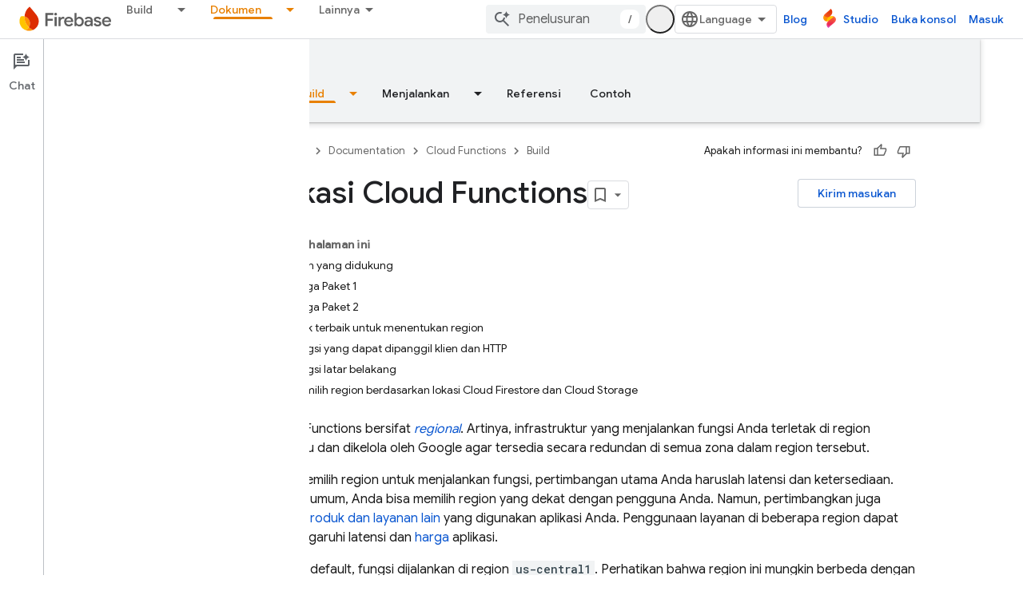

--- FILE ---
content_type: text/html; charset=UTF-8
request_url: https://feedback-pa.clients6.google.com/static/proxy.html?usegapi=1&jsh=m%3B%2F_%2Fscs%2Fabc-static%2F_%2Fjs%2Fk%3Dgapi.lb.en.2kN9-TZiXrM.O%2Fd%3D1%2Frs%3DAHpOoo_B4hu0FeWRuWHfxnZ3V0WubwN7Qw%2Fm%3D__features__
body_size: 77
content:
<!DOCTYPE html>
<html>
<head>
<title></title>
<meta http-equiv="X-UA-Compatible" content="IE=edge" />
<script type="text/javascript" nonce="kzf0TvTc-EDl2dsO7BFCtA">
  window['startup'] = function() {
    googleapis.server.init();
  };
</script>
<script type="text/javascript"
  src="https://apis.google.com/js/googleapis.proxy.js?onload=startup" async
  defer nonce="kzf0TvTc-EDl2dsO7BFCtA"></script>
</head>
<body>
</body>
</html>


--- FILE ---
content_type: text/javascript
request_url: https://www.gstatic.com/devrel-devsite/prod/v5f5028bd8220352863507a1bacc6e2ea79a725fdb2dd736f205c6da16a3d00d1/firebase/js/devsite_devsite_snackbar_module__id.js
body_size: -866
content:
(function(_ds){var window=this;var vAa=function(){return(0,_ds.O)('<div class="devsite-snackbar-snack" type="loading" role="alert"><div class="devsite-snackbar-inner"><div class="devsite-snackbar-message">Memuat</div><div class="devsite-snackbar-action"><devsite-spinner single-color="#ffffff"></devsite-spinner></div></div></div>')},wAa=function(){return(0,_ds.O)('<div class="devsite-snackbar-snack" type="signin-state-changed" role="alert"><div class="devsite-snackbar-inner"><div class="devsite-snackbar-message">Status login Anda telah berubah.</div><button class="devsite-snackbar-action devsite-snackbar-action--reload">Muat ulang</button><button class="devsite-snackbar-action devsite-snackbar-action--dismiss">Oke</button></div></div>')},
xAa=function(){return(0,_ds.O)('<div class="devsite-snackbar-snack" type="refresh" role="alert"><div class="devsite-snackbar-inner"><div class="devsite-snackbar-message">Versi baru telah tersedia</div><button class="devsite-snackbar-action">Muat ulang</button></div></div>')},yAa=function(){return(0,_ds.O)('<div class="devsite-snackbar-snack" type="error" role="alert"><div class="devsite-snackbar-inner"><div class="devsite-snackbar-message">Terjadi error. Harap coba lagi.</div><button class="devsite-snackbar-action">Coba lagi</button></div></div>')},
zAa=function(){return(0,_ds.O)('<div class="devsite-snackbar-snack" type="copied-to-clipboard" role="alert"><div class="devsite-snackbar-inner"><div class="devsite-snackbar-message">Disalin ke papan klip</div></div></div>')},AAa=function(){return(0,_ds.O)('<div class="devsite-snackbar-snack" type="support-attachment-error" role="alert"><div class="devsite-snackbar-inner"><div class="devsite-snackbar-message">Jenis file tidak didukung.</div><button class="devsite-snackbar-action">Oke</button></div></div>')},
BAa=function(a){const b=a.message,c=a.link,d=a.eB;a='<div class="devsite-snackbar-snack" type="'+_ds.S(a.RC)+'" role="alert"><div class="devsite-snackbar-inner"><div class="devsite-snackbar-message">'+_ds.Q(b)+'</div><button class="devsite-snackbar-action">';a=a+'Tidak, terima kasih</button><a href="'+(_ds.S(_ds.VC(c))+'" class="devsite-snackbar-link button" target="_blank">');a=d?a+_ds.Q(d):a+"Oke";return(0,_ds.O)(a+"</a></div></div>")},CAa=function(a){const b=a.linkText,c=a.link,d=a.Lq,e=a.showClose;
a='<div class="devsite-snackbar-snack" type="custom" role="alert"><div class="devsite-snackbar-inner"><div class="devsite-snackbar-message">'+_ds.Q(a.message)+"</div>";e&&(a+='<button class="devsite-snackbar-action">Oke</button>');a+=(c&&b?'<a href="'+_ds.S(_ds.VC(c))+'"'+(d?' target="_blank"':"")+' class="devsite-snackbar-link button">'+_ds.Q(b)+"</a>":"")+"</div></div>";return(0,_ds.O)(a)};var e8=function(a,b,c=null,d=!1){b&&(_ds.vp(b,_ds.$n,()=>{_ds.Hn(b);a.j=null;if(c)c8(a,c,d);else{const e=a.m.length?a.m.shift():null;e!==null&&d8(a,e)}}),b.removeAttribute("show"))},f8=function(a,b,c=!1){a.appendChild(b);requestAnimationFrame(()=>{c8(a,b,c)})},g8=function(a){e8(a,a.querySelector('*[type^="support-attachment-error"]'))},h8=function(a){e8(a,a.querySelector('*[type^="signin-state-changed"]'))},d8=function(a,b){switch(b){case "loading":a.showLoading();break;case "refresh":DAa(a);break;
case "error":EAa(a);break;case "copied-to-clipboard":var c=_ds.tt(zAa);f8(a,c,!0);break;case "support-attachment-error":FAa(a);break;case "signin-state-changed":GAa(a)}if(b==null?0:b.startsWith("notification-")){c=a.getAttribute(`${b}-message`);const d=a.getAttribute(`${b}-link`),e=a.getAttribute(`${b}-link-txt`);i8(a,b,c||"",d||"",e||"",a.hasAttribute(`${b}-store-key`))}},DAa=function(a){const b=_ds.tt(xAa);_ds.hi(b.querySelector(".devsite-snackbar-action"),"click",()=>{_ds.xg().location.reload()});
f8(a,b)},EAa=function(a){const b=_ds.tt(yAa);_ds.hi(b.querySelector(".devsite-snackbar-action"),"click",()=>{_ds.xg().location.reload()});f8(a,b)},FAa=function(a){const b=_ds.tt(AAa);f8(a,b);_ds.vp(b.querySelector(".devsite-snackbar-action"),"click",()=>{g8(a)})},GAa=function(a){h8(a);const b=_ds.tt(wAa);f8(a,b,!1);_ds.hi(b.querySelector(".devsite-snackbar-action--reload"),"click",async()=>{await (await _ds.v()).reload();h8(a)});_ds.hi(b.querySelector(".devsite-snackbar-action--dismiss"),"click",
async()=>{await (await _ds.v()).reload();h8(a)})},c8=function(a,b,c=!1){clearTimeout(a.ea);a.j?e8(a,a.j,b,c):(a.j=b,requestAnimationFrame(()=>{b.setAttribute("show","")}),c&&(a.ea=setTimeout(()=>{a.removeAttribute("type");e8(a,b)},5E3)))},i8=async function(a,b,c,d,e,f){if(c&&d){const g=await (await _ds.v()).getStorage().get("devsite-snackbar",d);if(!f||!g){b=_ds.tt(BAa,{RC:b,message:c,link:d,eB:e});f8(a,b);const h=new _ds.u(b);h.listen(b,"click",async k=>{k.stopPropagation();if(k.target.classList.contains("devsite-snackbar-link")||
k.target.classList.contains("devsite-snackbar-action"))await (await _ds.v()).getStorage().set("devsite-snackbar",d,"1"),a.o(),_ds.D(h)})}}},j8=class extends _ds.Vm{static get observedAttributes(){return["type"]}constructor(){super();this.m=[];this.ea=-1;this.j=null;this.eventHandler=new _ds.u(this)}connectedCallback(){this.eventHandler.listen(document.body,"devsite-show-custom-snackbar-msg",this.oa);this.eventHandler.listen(document.body,"devsite-show-notification-snackbar-msg",this.qa);this.eventHandler.listen(document.body,
"devsite-hide-notification-snackbar-msg",this.o)}disconnectedCallback(){_ds.D(this.eventHandler)}oa(a){this.setAttribute("type","custom");var b;if(a=(b=a.getBrowserEvent())==null?void 0:b.detail){b=!!a.showClose;var c=!0;a.href&&(c=(new URL(a.href)).origin!==document.location.origin);var d=_ds.tt(CAa,{message:a.msg,linkText:a.linkText,link:a.href,Lq:c,showClose:b});b&&_ds.vp(d.querySelector(".devsite-snackbar-action"),"click",()=>{e8(this,d)});f8(this,d,!b)}}attributeChangedCallback(a,b,c){if(a===
"type"){switch(b){case "loading":this.hideLoading();break;case "refresh":e8(this,this.querySelector('*[type^="refresh"]'));break;case "error":e8(this,this.querySelector('*[type^="error"]'));break;case "copied-to-clipboard":e8(this,this.querySelector('*[type^="copied-to-clipboard"]'));break;case "support-attachment-error":g8(this);break;case "signin-state-changed":h8(this);break;case "custom":e8(this,this.querySelector('*[type^="custom"]'))}b!=null&&b.startsWith("notification-")&&this.o();if(c){let d;
if((d=c)==null?0:d.includes(",")){let e;this.m=(e=c)==null?void 0:e.split(",");c=`${this.m.shift()}`}d8(this,c)}}}showLoading(){if(!this.querySelector('*[type^="loading"]')){var a=_ds.tt(vAa);f8(this,a)}}hideLoading(){e8(this,this.querySelector('*[type^="loading"]'))}qa(a){let b;(a=(b=a.getBrowserEvent())==null?void 0:b.detail)&&i8(this,"notification-custom",a.msg,a.href||"",a.linkText||"",!0)}o(){e8(this,this.querySelector('*[type^="notification"]'))}};j8.prototype.attributeChangedCallback=j8.prototype.attributeChangedCallback;
j8.prototype.disconnectedCallback=j8.prototype.disconnectedCallback;j8.prototype.connectedCallback=j8.prototype.connectedCallback;try{customElements.define("devsite-snackbar",j8)}catch(a){console.warn("Unrecognized DevSite custom element - DevsiteSnackBar",a)};})(_ds_www);
